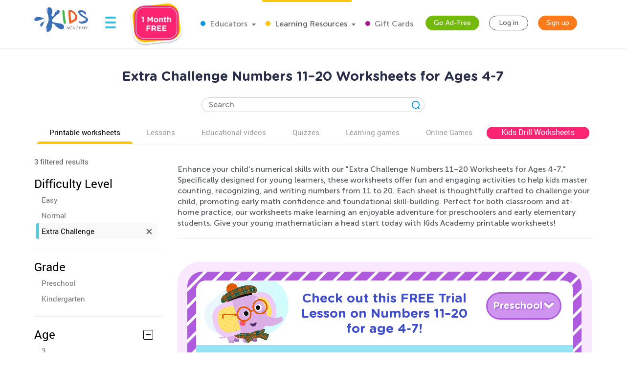

--- FILE ---
content_type: text/javascript; charset="utf-8"
request_url: https://static.kidsacademy.mobi/build/lesson-preview-widget_js.3db9b36da8d6.js
body_size: 1077
content:
!function(){"use strict";var t={5311:function(t){t.exports=jQuery}},e={};function a(r){var n=e[r];if(void 0!==n)return n.exports;var o=e[r]={exports:{}};return t[r](o,o.exports,a),o.exports}!function(){const t="/tg/",e="ka_website.openActivityInTgc",r="grade",n="subject",o="skipOnboarding",s="joinKidsAcademyForFree",i="GAME",d="COMPLETE_ONLINE",c="DEFAULT",l="#join-ka-for-free-modal";var g=a(5311);a(5311);const u=({type:t=c,title:e="Join Kids Academy for Free",checkStorage:a=!0,teacherQueryParams:r="",parentQueryParams:n="",target:o})=>{if(JSON.parse(localStorage.getItem(s))&&a)return;let u="Init_PopUp_KA_COM";t===d&&(u="ComleteOnline_PopUp"),t===i&&(u="StartGame_PopUp"),ga("send","event",u,"Show","Load");const m=g(l);g('[data-selector="join-kidsacademy-for-free-modal-title"]').html(e);const y=g('[data-selector="join-kidsacademy-teacher"]'),p=g('[data-selector="join-kidsacademy-parent"]'),h=g('[data-selector="join-kidsacademy-student"]'),f=y.attr("href"),v=p.attr("href"),k=y.attr("target");o&&(y.attr("target",o),p.attr("target",o)),r&&y.attr("href",`${f}&${r}`),n&&p.attr("href",`${v}&${n}`),g(m).on("hidden.bs.modal",(()=>{y.attr("href",f),p.attr("href",v),y.attr("target",k),p.attr("target",k),ga("send","event",u,"Close","Click")})),g(y).on("click",(()=>{ga("send","event",u,"1-Teacher","Click"),m.modal("hide")})),g(p).on("click",(()=>{ga("send","event",u,"2-Parent","Click"),m.modal("hide")})),g(h).on("click",(()=>{ga("send","event",u,"3-Student","Click"),m.modal("hide")})),m.modal("show"),localStorage.setItem(s,JSON.stringify({isFinished:!0}))};var m=a(5311);m(document).ready((function(){const a='[data-selector="lesson-preview-widget-activity"]',s=s=>{const i=m(a).toArray().map((t=>{const e=m(t).attr("data-grade-id"),a=m(t).attr("data-category-slug");return{activityId:m(t).attr("data-activity-id"),gradeId:e,categorySlug:a,activityContentType:m(t).attr("data-activity-content-type")}})),d=s.currentTarget.dataset.gradeId,c=s.currentTarget.dataset.subjectId,l=s.currentTarget.dataset.lessonId,{params:g}=(({gradeId:a,subjectId:s,lessonId:i,utm:d,getParams:c=!1})=>{const l=`${t}`,g=a&&s&&i&&`${e}=lesson_${i}&${r}=${a}&${n}=${s}&${o}=true`;if(d&&"?"===d.charAt()&&(d=d.substring(1)),c)return{page:l,params:g};window.location=`${l}?${g}&${d}`})({gradeId:d,lessonId:l,subjectId:c,getParams:!0}),y=new URLSearchParams({activities:JSON.stringify(i)});u({checkStorage:!1,teacherQueryParams:y,parentQueryParams:g,title:"Choose the learning platform you would like to start the lesson:",target:"_self"})};m(document).on("click",'[data-selector="lesson-preview-widget-start-btn"]',(t=>{ga("send","event","WH_Category_Widget ","Wiget_Lesson_Start_Button","Click"),s(t)})).on("click",a,(t=>{ga("send","event","WH_Category_Widget ","Wiget_Lesson_Activity","Click"),s(t)}))}))}()}();
//# sourceMappingURL=lesson-preview-widget_js.js.2d7fd99931cb.map